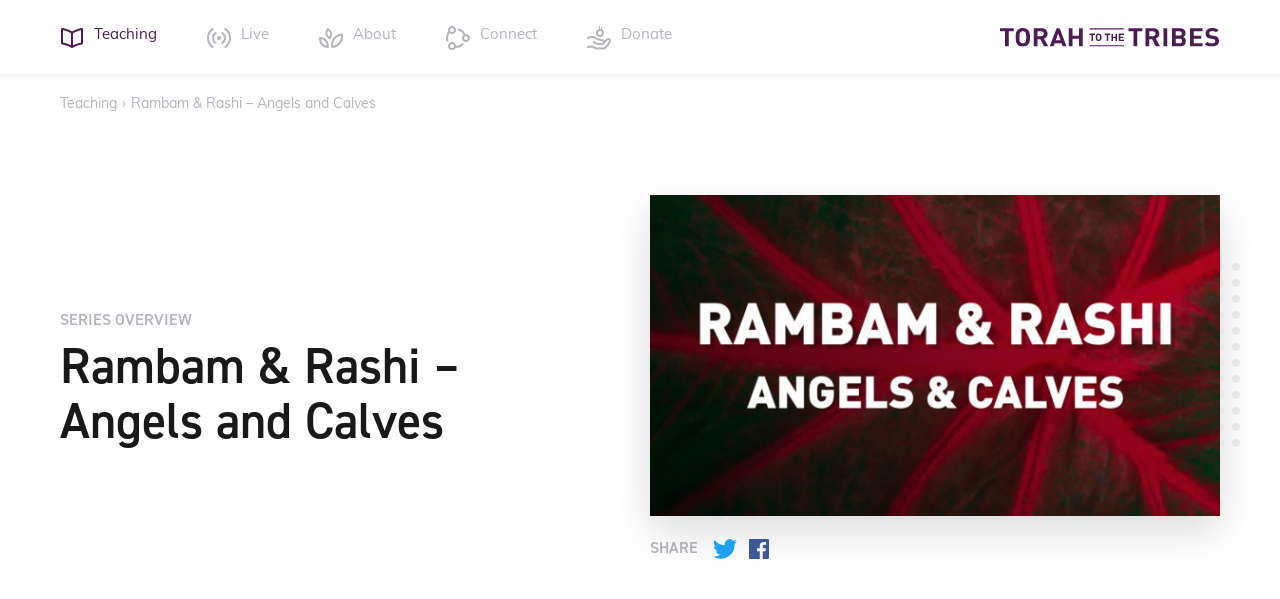

--- FILE ---
content_type: text/html; charset=UTF-8
request_url: https://www.torahtothetribes.com/series/rambam-rashi-angels-and-calves/
body_size: 9855
content:
<!DOCTYPE html><html lang="en-US"><head><meta charset="UTF-8"><meta name="viewport" content="width=device-width, initial-scale=1.0"><meta http-equiv="X-UA-Compatible" content="ie=edge"><link rel="icon" type="image/png" href=""><meta name='robots' content='index, follow, max-image-preview:large, max-snippet:-1, max-video-preview:-1' /><title>Rambam &amp; Rashi – Angels and Calves Archives - Torah to the Tribes</title><link rel="canonical" href="https://www.torahtothetribes.com/series/rambam-rashi-angels-and-calves/" /><meta property="og:locale" content="en_US" /><meta property="og:type" content="article" /><meta property="og:title" content="Rambam &amp; Rashi – Angels and Calves Archives - Torah to the Tribes" /><meta property="og:url" content="https://www.torahtothetribes.com/series/rambam-rashi-angels-and-calves/" /><meta property="og:site_name" content="Torah to the Tribes" /><meta name="twitter:card" content="summary_large_image" /><script type="application/ld+json" class="yoast-schema-graph">{"@context":"https://schema.org","@graph":[{"@type":"CollectionPage","@id":"https://www.torahtothetribes.com/series/rambam-rashi-angels-and-calves/","url":"https://www.torahtothetribes.com/series/rambam-rashi-angels-and-calves/","name":"Rambam &amp; Rashi – Angels and Calves Archives - Torah to the Tribes","isPartOf":{"@id":"https://www.torahtothetribes.com/#website"},"breadcrumb":{"@id":"https://www.torahtothetribes.com/series/rambam-rashi-angels-and-calves/#breadcrumb"},"inLanguage":"en-US"},{"@type":"BreadcrumbList","@id":"https://www.torahtothetribes.com/series/rambam-rashi-angels-and-calves/#breadcrumb","itemListElement":[{"@type":"ListItem","position":1,"name":"Home","item":"https://www.torahtothetribes.com/"},{"@type":"ListItem","position":2,"name":"Rambam &amp; Rashi – Angels and Calves"}]},{"@type":"WebSite","@id":"https://www.torahtothetribes.com/#website","url":"https://www.torahtothetribes.com/","name":"Torah to the Tribes","description":"Join the priesthood, not a denomination","potentialAction":[{"@type":"SearchAction","target":{"@type":"EntryPoint","urlTemplate":"https://www.torahtothetribes.com/?s={search_term_string}"},"query-input":{"@type":"PropertyValueSpecification","valueRequired":true,"valueName":"search_term_string"}}],"inLanguage":"en-US"}]}</script><link rel='dns-prefetch' href='//use.typekit.net' /><link rel="alternate" type="application/rss+xml" title="Torah to the Tribes &raquo; Feed" href="https://www.torahtothetribes.com/feed/" /><link rel="alternate" type="application/rss+xml" title="Torah to the Tribes &raquo; Rambam &amp; Rashi – Angels and Calves Series Feed" href="https://www.torahtothetribes.com/series/rambam-rashi-angels-and-calves/feed/" /><style id='wp-img-auto-sizes-contain-inline-css' type='text/css'>img:is([sizes=auto i],[sizes^="auto," i]){contain-intrinsic-size:3000px 1500px}</style><style id='wp-block-library-inline-css' type='text/css'>:root{--wp-block-synced-color:#7a00df;--wp-block-synced-color--rgb:122,0,223;--wp-bound-block-color:var(--wp-block-synced-color);--wp-editor-canvas-background:#ddd;--wp-admin-theme-color:#007cba;--wp-admin-theme-color--rgb:0,124,186;--wp-admin-theme-color-darker-10:#006ba1;--wp-admin-theme-color-darker-10--rgb:0,107,160.5;--wp-admin-theme-color-darker-20:#005a87;--wp-admin-theme-color-darker-20--rgb:0,90,135;--wp-admin-border-width-focus:2px}@media (min-resolution:192dpi){:root{--wp-admin-border-width-focus:1.5px}}.wp-element-button{cursor:pointer}:root .has-very-light-gray-background-color{background-color:#eee}:root .has-very-dark-gray-background-color{background-color:#313131}:root .has-very-light-gray-color{color:#eee}:root .has-very-dark-gray-color{color:#313131}:root .has-vivid-green-cyan-to-vivid-cyan-blue-gradient-background{background:linear-gradient(135deg,#00d084,#0693e3)}:root .has-purple-crush-gradient-background{background:linear-gradient(135deg,#34e2e4,#4721fb 50%,#ab1dfe)}:root .has-hazy-dawn-gradient-background{background:linear-gradient(135deg,#faaca8,#dad0ec)}:root .has-subdued-olive-gradient-background{background:linear-gradient(135deg,#fafae1,#67a671)}:root .has-atomic-cream-gradient-background{background:linear-gradient(135deg,#fdd79a,#004a59)}:root .has-nightshade-gradient-background{background:linear-gradient(135deg,#330968,#31cdcf)}:root .has-midnight-gradient-background{background:linear-gradient(135deg,#020381,#2874fc)}:root{--wp--preset--font-size--normal:16px;--wp--preset--font-size--huge:42px}.has-regular-font-size{font-size:1em}.has-larger-font-size{font-size:2.625em}.has-normal-font-size{font-size:var(--wp--preset--font-size--normal)}.has-huge-font-size{font-size:var(--wp--preset--font-size--huge)}.has-text-align-center{text-align:center}.has-text-align-left{text-align:left}.has-text-align-right{text-align:right}.has-fit-text{white-space:nowrap!important}#end-resizable-editor-section{display:none}.aligncenter{clear:both}.items-justified-left{justify-content:flex-start}.items-justified-center{justify-content:center}.items-justified-right{justify-content:flex-end}.items-justified-space-between{justify-content:space-between}.screen-reader-text{border:0;clip-path:inset(50%);height:1px;margin:-1px;overflow:hidden;padding:0;position:absolute;width:1px;word-wrap:normal!important}.screen-reader-text:focus{background-color:#ddd;clip-path:none;color:#444;display:block;font-size:1em;height:auto;left:5px;line-height:normal;padding:15px 23px 14px;text-decoration:none;top:5px;width:auto;z-index:100000}html:where(.has-border-color){border-style:solid}html:where([style*=border-top-color]){border-top-style:solid}html:where([style*=border-right-color]){border-right-style:solid}html:where([style*=border-bottom-color]){border-bottom-style:solid}html:where([style*=border-left-color]){border-left-style:solid}html:where([style*=border-width]){border-style:solid}html:where([style*=border-top-width]){border-top-style:solid}html:where([style*=border-right-width]){border-right-style:solid}html:where([style*=border-bottom-width]){border-bottom-style:solid}html:where([style*=border-left-width]){border-left-style:solid}html:where(img[class*=wp-image-]){height:auto;max-width:100%}:where(figure){margin:0 0 1em}html:where(.is-position-sticky){--wp-admin--admin-bar--position-offset:var(--wp-admin--admin-bar--height,0px)}@media screen and (max-width:600px){html:where(.is-position-sticky){--wp-admin--admin-bar--position-offset:0px}}</style><style id='global-styles-inline-css' type='text/css'>:root{--wp--preset--aspect-ratio--square:1;--wp--preset--aspect-ratio--4-3:4/3;--wp--preset--aspect-ratio--3-4:3/4;--wp--preset--aspect-ratio--3-2:3/2;--wp--preset--aspect-ratio--2-3:2/3;--wp--preset--aspect-ratio--16-9:16/9;--wp--preset--aspect-ratio--9-16:9/16;--wp--preset--color--black:#000000;--wp--preset--color--cyan-bluish-gray:#abb8c3;--wp--preset--color--white:#ffffff;--wp--preset--color--pale-pink:#f78da7;--wp--preset--color--vivid-red:#cf2e2e;--wp--preset--color--luminous-vivid-orange:#ff6900;--wp--preset--color--luminous-vivid-amber:#fcb900;--wp--preset--color--light-green-cyan:#7bdcb5;--wp--preset--color--vivid-green-cyan:#00d084;--wp--preset--color--pale-cyan-blue:#8ed1fc;--wp--preset--color--vivid-cyan-blue:#0693e3;--wp--preset--color--vivid-purple:#9b51e0;--wp--preset--gradient--vivid-cyan-blue-to-vivid-purple:linear-gradient(135deg,rgb(6,147,227) 0%,rgb(155,81,224) 100%);--wp--preset--gradient--light-green-cyan-to-vivid-green-cyan:linear-gradient(135deg,rgb(122,220,180) 0%,rgb(0,208,130) 100%);--wp--preset--gradient--luminous-vivid-amber-to-luminous-vivid-orange:linear-gradient(135deg,rgb(252,185,0) 0%,rgb(255,105,0) 100%);--wp--preset--gradient--luminous-vivid-orange-to-vivid-red:linear-gradient(135deg,rgb(255,105,0) 0%,rgb(207,46,46) 100%);--wp--preset--gradient--very-light-gray-to-cyan-bluish-gray:linear-gradient(135deg,rgb(238,238,238) 0%,rgb(169,184,195) 100%);--wp--preset--gradient--cool-to-warm-spectrum:linear-gradient(135deg,rgb(74,234,220) 0%,rgb(151,120,209) 20%,rgb(207,42,186) 40%,rgb(238,44,130) 60%,rgb(251,105,98) 80%,rgb(254,248,76) 100%);--wp--preset--gradient--blush-light-purple:linear-gradient(135deg,rgb(255,206,236) 0%,rgb(152,150,240) 100%);--wp--preset--gradient--blush-bordeaux:linear-gradient(135deg,rgb(254,205,165) 0%,rgb(254,45,45) 50%,rgb(107,0,62) 100%);--wp--preset--gradient--luminous-dusk:linear-gradient(135deg,rgb(255,203,112) 0%,rgb(199,81,192) 50%,rgb(65,88,208) 100%);--wp--preset--gradient--pale-ocean:linear-gradient(135deg,rgb(255,245,203) 0%,rgb(182,227,212) 50%,rgb(51,167,181) 100%);--wp--preset--gradient--electric-grass:linear-gradient(135deg,rgb(202,248,128) 0%,rgb(113,206,126) 100%);--wp--preset--gradient--midnight:linear-gradient(135deg,rgb(2,3,129) 0%,rgb(40,116,252) 100%);--wp--preset--font-size--small:13px;--wp--preset--font-size--medium:20px;--wp--preset--font-size--large:36px;--wp--preset--font-size--x-large:42px;--wp--preset--spacing--20:0.44rem;--wp--preset--spacing--30:0.67rem;--wp--preset--spacing--40:1rem;--wp--preset--spacing--50:1.5rem;--wp--preset--spacing--60:2.25rem;--wp--preset--spacing--70:3.38rem;--wp--preset--spacing--80:5.06rem;--wp--preset--shadow--natural:6px 6px 9px rgba(0,0,0,0.2);--wp--preset--shadow--deep:12px 12px 50px rgba(0,0,0,0.4);--wp--preset--shadow--sharp:6px 6px 0px rgba(0,0,0,0.2);--wp--preset--shadow--outlined:6px 6px 0px -3px rgb(255,255,255),6px 6px rgb(0,0,0);--wp--preset--shadow--crisp:6px 6px 0px rgb(0,0,0)}:where(.is-layout-flex){gap:0.5em}:where(.is-layout-grid){gap:0.5em}body .is-layout-flex{display:flex}.is-layout-flex{flex-wrap:wrap;align-items:center}.is-layout-flex >:is(*,div){margin:0}body .is-layout-grid{display:grid}.is-layout-grid >:is(*,div){margin:0}:where(.wp-block-columns.is-layout-flex){gap:2em}:where(.wp-block-columns.is-layout-grid){gap:2em}:where(.wp-block-post-template.is-layout-flex){gap:1.25em}:where(.wp-block-post-template.is-layout-grid){gap:1.25em}.has-black-color{color:var(--wp--preset--color--black) !important}.has-cyan-bluish-gray-color{color:var(--wp--preset--color--cyan-bluish-gray) !important}.has-white-color{color:var(--wp--preset--color--white) !important}.has-pale-pink-color{color:var(--wp--preset--color--pale-pink) !important}.has-vivid-red-color{color:var(--wp--preset--color--vivid-red) !important}.has-luminous-vivid-orange-color{color:var(--wp--preset--color--luminous-vivid-orange) !important}.has-luminous-vivid-amber-color{color:var(--wp--preset--color--luminous-vivid-amber) !important}.has-light-green-cyan-color{color:var(--wp--preset--color--light-green-cyan) !important}.has-vivid-green-cyan-color{color:var(--wp--preset--color--vivid-green-cyan) !important}.has-pale-cyan-blue-color{color:var(--wp--preset--color--pale-cyan-blue) !important}.has-vivid-cyan-blue-color{color:var(--wp--preset--color--vivid-cyan-blue) !important}.has-vivid-purple-color{color:var(--wp--preset--color--vivid-purple) !important}.has-black-background-color{background-color:var(--wp--preset--color--black) !important}.has-cyan-bluish-gray-background-color{background-color:var(--wp--preset--color--cyan-bluish-gray) !important}.has-white-background-color{background-color:var(--wp--preset--color--white) !important}.has-pale-pink-background-color{background-color:var(--wp--preset--color--pale-pink) !important}.has-vivid-red-background-color{background-color:var(--wp--preset--color--vivid-red) !important}.has-luminous-vivid-orange-background-color{background-color:var(--wp--preset--color--luminous-vivid-orange) !important}.has-luminous-vivid-amber-background-color{background-color:var(--wp--preset--color--luminous-vivid-amber) !important}.has-light-green-cyan-background-color{background-color:var(--wp--preset--color--light-green-cyan) !important}.has-vivid-green-cyan-background-color{background-color:var(--wp--preset--color--vivid-green-cyan) !important}.has-pale-cyan-blue-background-color{background-color:var(--wp--preset--color--pale-cyan-blue) !important}.has-vivid-cyan-blue-background-color{background-color:var(--wp--preset--color--vivid-cyan-blue) !important}.has-vivid-purple-background-color{background-color:var(--wp--preset--color--vivid-purple) !important}.has-black-border-color{border-color:var(--wp--preset--color--black) !important}.has-cyan-bluish-gray-border-color{border-color:var(--wp--preset--color--cyan-bluish-gray) !important}.has-white-border-color{border-color:var(--wp--preset--color--white) !important}.has-pale-pink-border-color{border-color:var(--wp--preset--color--pale-pink) !important}.has-vivid-red-border-color{border-color:var(--wp--preset--color--vivid-red) !important}.has-luminous-vivid-orange-border-color{border-color:var(--wp--preset--color--luminous-vivid-orange) !important}.has-luminous-vivid-amber-border-color{border-color:var(--wp--preset--color--luminous-vivid-amber) !important}.has-light-green-cyan-border-color{border-color:var(--wp--preset--color--light-green-cyan) !important}.has-vivid-green-cyan-border-color{border-color:var(--wp--preset--color--vivid-green-cyan) !important}.has-pale-cyan-blue-border-color{border-color:var(--wp--preset--color--pale-cyan-blue) !important}.has-vivid-cyan-blue-border-color{border-color:var(--wp--preset--color--vivid-cyan-blue) !important}.has-vivid-purple-border-color{border-color:var(--wp--preset--color--vivid-purple) !important}.has-vivid-cyan-blue-to-vivid-purple-gradient-background{background:var(--wp--preset--gradient--vivid-cyan-blue-to-vivid-purple) !important}.has-light-green-cyan-to-vivid-green-cyan-gradient-background{background:var(--wp--preset--gradient--light-green-cyan-to-vivid-green-cyan) !important}.has-luminous-vivid-amber-to-luminous-vivid-orange-gradient-background{background:var(--wp--preset--gradient--luminous-vivid-amber-to-luminous-vivid-orange) !important}.has-luminous-vivid-orange-to-vivid-red-gradient-background{background:var(--wp--preset--gradient--luminous-vivid-orange-to-vivid-red) !important}.has-very-light-gray-to-cyan-bluish-gray-gradient-background{background:var(--wp--preset--gradient--very-light-gray-to-cyan-bluish-gray) !important}.has-cool-to-warm-spectrum-gradient-background{background:var(--wp--preset--gradient--cool-to-warm-spectrum) !important}.has-blush-light-purple-gradient-background{background:var(--wp--preset--gradient--blush-light-purple) !important}.has-blush-bordeaux-gradient-background{background:var(--wp--preset--gradient--blush-bordeaux) !important}.has-luminous-dusk-gradient-background{background:var(--wp--preset--gradient--luminous-dusk) !important}.has-pale-ocean-gradient-background{background:var(--wp--preset--gradient--pale-ocean) !important}.has-electric-grass-gradient-background{background:var(--wp--preset--gradient--electric-grass) !important}.has-midnight-gradient-background{background:var(--wp--preset--gradient--midnight) !important}.has-small-font-size{font-size:var(--wp--preset--font-size--small) !important}.has-medium-font-size{font-size:var(--wp--preset--font-size--medium) !important}.has-large-font-size{font-size:var(--wp--preset--font-size--large) !important}.has-x-large-font-size{font-size:var(--wp--preset--font-size--x-large) !important}</style><style id='classic-theme-styles-inline-css' type='text/css'>.wp-block-button__link{color:#fff;background-color:#32373c;border-radius:9999px;box-shadow:none;text-decoration:none;padding:calc(.667em + 2px) calc(1.333em + 2px);font-size:1.125em}.wp-block-file__button{background:#32373c;color:#fff;text-decoration:none}</style><link rel='stylesheet' id='t4-css' href='https://www.torahtothetribes.com/wp-content/themes/t4/assets/dist/t4.min.css?t=1762209353&#038;ver=6.9' type='text/css' media='all' /><link rel='stylesheet' id='t4-extra-css' href='https://www.torahtothetribes.com/wp-content/themes/t4/assets/scss/t4-extra.css?t=1762209359&#038;ver=6.9' type='text/css' media='all' /><link rel='stylesheet' id='t4-fonts-css' href='https://use.typekit.net/xkf7eql.css?ver=6.9' type='text/css' media='all' /><link rel='stylesheet' id='pp-animate-css' href='https://www.torahtothetribes.com/wp-content/plugins/bbpowerpack/assets/css/animate.min.css?ver=3.5.1' type='text/css' media='all' /><script type="text/javascript" src="https://www.torahtothetribes.com/wp-includes/js/jquery/jquery.min.js?ver=3.7.1" id="jquery-core-js"></script><script type="text/javascript" src="https://www.torahtothetribes.com/wp-includes/js/jquery/jquery-migrate.min.js?ver=3.4.1" id="jquery-migrate-js"></script><link rel="https://api.w.org/" href="https://www.torahtothetribes.com/wp-json/" /><link rel="alternate" title="JSON" type="application/json" href="https://www.torahtothetribes.com/wp-json/wp/v2/fxs_series/25" /><link rel="EditURI" type="application/rsd+xml" title="RSD" href="https://www.torahtothetribes.com/xmlrpc.php?rsd" /><meta name="generator" content="WordPress 6.9" /><meta name="generator" content="Seriously Simple Podcasting 3.14.2" /><script>
var bb_powerpack = {
version: '2.40.10',
getAjaxUrl: function() { return atob( 'aHR0cHM6Ly93d3cudG9yYWh0b3RoZXRyaWJlcy5jb20vd3AtYWRtaW4vYWRtaW4tYWpheC5waHA=' ); },
callback: function() {},
mapMarkerData: {},
post_id: '1352',
search_term: '',
current_page: 'https://www.torahtothetribes.com/series/rambam-rashi-angels-and-calves/',
conditionals: {
is_front_page: false,
is_home: false,
is_archive: true,
current_post_type: '',
is_tax: true,
current_tax: 'fxs_series',
current_term: 'rambam-rashi-angels-and-calves',
is_author: false,
current_author: false,
is_search: false,
}
};
</script><script async src="https://www.googletagmanager.com/gtag/js?id=UA-91160151-2"></script><script>
window.dataLayer = window.dataLayer || [];
function gtag(){dataLayer.push(arguments);}
gtag('js', new Date());
gtag('config', 'UA-91160151-2');
</script><link rel="alternate" type="application/rss+xml" title="Podcast RSS feed" href="https://www.torahtothetribes.com/feed/podcast" /><link rel="apple-touch-icon-precomposed" href="https://www.torahtothetribes.com/wp-content/themes/t4/assets/favicons/apple-touch-icon.png?t=1762209353"><link rel="icon" type="image/x-icon" href="https://www.torahtothetribes.com/wp-content/themes/t4/assets/favicons/favicon.ico?t=1762209353"></head><body class="archive tax-fxs_series term-rambam-rashi-angels-and-calves term-25 wp-theme-t4 fl-builder-2-9-4-2 fl-no-js"><div class="flex flex-col min-h-100vh overflow-x-hidden"> <a href="#main" class="button skip-link">Skip to content</a><header class="py-15 lg:py-20 shadow-sm text-gray"><div class="container flex flex-row-reverse justify-between"><a href="/" class="block" data-aos="fade-down"><img src="https://www.torahtothetribes.com/wp-content/themes/t4/assets/img/logo-horiz-color.svg?t=1762209356" width="220" class="block" style="margin-top: 8px" alt="Torah to the Tribes"></a><div class="mr-auto"><button type="button" class="button-unstyled p-5 -ml-5 lg:hidden" data-main-menu-toggle><svg class="icon icon-24" data-main-menu-toggled><use xlink:href="#icon-24-menu"></use></svg><svg class="icon icon-24 hidden" data-main-menu-toggled><use xlink:href="#icon-24-close"></use></svg></button><ul class="mt-20 lg:mt-0 flex-wrap list-reset text-15 hidden lg:flex" data-main-menu-toggled><li class="mt-5 lg:mt-0 " data-aos="fade-up" data-aos-delay="100"><a href="/teaching/" class="block py-5 text-purple"><span class="inline-block" data-aos="pop-in" data-aos-delay="300"><svg class='icon icon-24 '><use xlink:href='#icon-24-book'></use></svg></span><span class="ml-10">Teaching</span></a></li><li class="mt-5 lg:mt-0 lg:ml-50" data-aos="fade-up" data-aos-delay="200"><a href="/live/" class="block py-5 hover:text-purple"><span class="inline-block" data-aos="pop-in" data-aos-delay="400"><svg class='icon icon-24 '><use xlink:href='#icon-24-live'></use></svg></span><span class="ml-10">Live</span></a></li><li class="mt-5 lg:mt-0 lg:ml-50" data-aos="fade-up" data-aos-delay="300"><a href="/about/" class="block py-5 hover:text-purple"><span class="inline-block" data-aos="pop-in" data-aos-delay="500"><svg class='icon icon-24 '><use xlink:href='#icon-24-leaves'></use></svg></span><span class="ml-10">About</span></a></li><li class="mt-5 lg:mt-0 lg:ml-50" data-aos="fade-up" data-aos-delay="400"><a href="/connect/" class="block py-5 hover:text-purple"><span class="inline-block" data-aos="pop-in" data-aos-delay="600"><svg class='icon icon-24 '><use xlink:href='#icon-24-connect'></use></svg></span><span class="ml-10">Connect</span></a></li><li class="mt-5 lg:mt-0 lg:ml-50" data-aos="fade-up" data-aos-delay="500"><a href="/donate/" class="block py-5 hover:text-purple"><span class="inline-block" data-aos="pop-in" data-aos-delay="700"><svg class='icon icon-24 '><use xlink:href='#icon-24-serve'></use></svg></span><span class="ml-10">Donate</span></a></li></ul></div></div></header><main class="flex-grow"><div class="container py-20 text-gray text-14"><a href="/teaching/" class="hover:text-midnight">Teaching</a><span class="mx-5">&rsaquo;</span><a href="https://www.torahtothetribes.com/series/rambam-rashi-angels-and-calves/" class="hover:text-midnight">Rambam &amp; Rashi – Angels and Calves</a></div><div class="container pt-60 pb-90"><div class="row items-center justify-between"><div class="col md:w-5/12"><p class="h6 text-gray">Series Overview</p><h1 class="h2 mt-10">Rambam &amp; Rashi – Angels and Calves</h1></div><div class="col md:w-1/2 mt-40 md:mt-0"><div class="bg-img-canvas shadow"><div class="dots dots-r "><svg width="24" height="184" viewBox="0 0 24 184" fill="none" xmlns="http://www.w3.org/2000/svg"><path d="M0 4a4 4 0 1 0 8 0 4 4 0 0 0-8 0zm0 16a4 4 0 1 0 8 0 4 4 0 0 0-8 0zm0 16a4 4 0 1 0 8 0 4 4 0 0 0-8 0zm0 16a4 4 0 1 0 8 0 4 4 0 0 0-8 0zm0 16a4 4 0 1 0 8 0 4 4 0 0 0-8 0zm0 16a4 4 0 1 0 8 0 4 4 0 0 0-8 0zm0 16a4 4 0 1 0 8 0 4 4 0 0 0-8 0zm0 16a4 4 0 1 0 8 0 4 4 0 0 0-8 0zm0 32a4 4 0 1 0 8 0 4 4 0 0 0-8 0zm0 16a4 4 0 1 0 8 0 4 4 0 0 0-8 0zm0 16a4 4 0 1 0 8 0 4 4 0 0 0-8 0zm4-44a4 4 0 1 1 0-8 4 4 0 0 1 0 8zM16 4a4 4 0 1 0 8 0 4 4 0 0 0-8 0zm0 16a4 4 0 1 0 8 0 4 4 0 0 0-8 0zm0 16a4 4 0 1 0 8 0 4 4 0 0 0-8 0zm0 16a4 4 0 1 0 8 0 4 4 0 0 0-8 0zm0 16a4 4 0 1 0 8 0 4 4 0 0 0-8 0zm0 16a4 4 0 1 0 8 0 4 4 0 0 0-8 0zm0 16a4 4 0 1 0 8 0 4 4 0 0 0-8 0zm0 16a4 4 0 1 0 8 0 4 4 0 0 0-8 0zm0 32a4 4 0 1 0 8 0 4 4 0 0 0-8 0zm0 16a4 4 0 1 0 8 0 4 4 0 0 0-8 0zm0 16a4 4 0 1 0 8 0 4 4 0 0 0-8 0zm4-44a4 4 0 1 1 0-8 4 4 0 0 1 0 8z" fill="#e8e6ea"/></svg></div><img width="600" height="338" src="https://torah.sfo2.digitaloceanspaces.com/wp-content/uploads/2019/09/02152934/Rambam-Rashi-600x338.jpg" class="bg-img" alt="" decoding="async" loading="lazy" srcset="https://torah.sfo2.digitaloceanspaces.com/wp-content/uploads/2019/09/02152934/Rambam-Rashi-600x338.jpg 600w, https://torah.sfo2.digitaloceanspaces.com/wp-content/uploads/2019/09/02152934/Rambam-Rashi-768x432.jpg 768w, https://torah.sfo2.digitaloceanspaces.com/wp-content/uploads/2019/09/02152934/Rambam-Rashi.jpg 1280w" sizes="auto, (max-width: 600px) 100vw, 600px" /></div><div class="flex items-center text-gray mt-15"><h6 class="mr-10">Share</h6><a href="https://twitter.com/intent/tweet?url=https://www.torahtothetribes.com/series/rambam-rashi-angels-and-calves/" class="block p-5 leading-24 text-twitter hover:text-midnight"><svg class='icon icon-24 '><use xlink:href='#icon-24-twitter'></use></svg><span class='screen-reader-text'>Twitter</span></a><a href="https://www.facebook.com/sharer/sharer.php?u=https://www.torahtothetribes.com/series/rambam-rashi-angels-and-calves/" class="block p-5 leading-24 text-facebook hover:text-midnight"><svg class='icon icon-24 '><use xlink:href='#icon-24-facebook'></use></svg><span class='screen-reader-text'>Facebook</span></a></div></div></div></div><div class="bg-fog section"><div class="overlap overlap-t pin-r" style="width: 60%"></div><div class="container -mt-60"><div class="mt-60" data-aos="fade-up" data-aos-delay="100"><article class="row post-1352 fxs_sermon type-fxs_sermon status-publish hentry fxs_series-rambam-rashi-angels-and-calves"><div class="col sm:w-5/12 lg:w-1/3"><a href="https://www.torahtothetribes.com/teaching/ramban-rashi-angels-and-calves-part-2/" class="bg-img-canvas thumbnail"><img src="https://i.ytimg.com/vi/eIZjs8A5MJ8/maxresdefault.jpg" class="bg-img" alt=""></a></div><div class="col sm:w-7/12 lg:w-1/2 sm:pl-30 mt-20 sm:mt-0"><h2 class="h5"><a href="https://www.torahtothetribes.com/teaching/ramban-rashi-angels-and-calves-part-2/" class="text-inherit hover:text-pink">Rambam & Rashi – Angels and Calves – Part 2</a></h2><p class="mt-5 text-gray text-14">November 17, 2019</p><p class="mt-10">There's an age old dispute between the rabbis Rashi and the Rambam on the question of whether the command concerning the building of the Mishkan/Tabernacle came before the sin of the golden calf or only in its aftermath; this question remains unresolved in Judaism still to this day. <br><br>In this teaching can we discover in the New Testament the answer to this millennia old dispute? Can the New Testament clear up disputes the unbelieving Jews had on the Torah that can help us today in our walk in the Melchizedek administration of Torah?</p><p class="mt-10"><a href="https://www.torahtothetribes.com/teaching/ramban-rashi-angels-and-calves-part-2/" class="cta-link"><span>Teaching Details</span><svg class='icon icon-16 '><use xlink:href='#icon-16-caret-right'></use></svg></a></p></div></article></div><div class="mt-60" data-aos="fade-up" data-aos-delay="100"><article class="row post-1315 fxs_sermon type-fxs_sermon status-publish hentry fxs_series-rambam-rashi-angels-and-calves"><div class="col sm:w-5/12 lg:w-1/3"><a href="https://www.torahtothetribes.com/teaching/rambam-rashi-angels-and-calves-part-1/" class="bg-img-canvas thumbnail"><img src="https://i.ytimg.com/vi/rvx95XR-FGI/maxresdefault.jpg" class="bg-img" alt=""></a></div><div class="col sm:w-7/12 lg:w-1/2 sm:pl-30 mt-20 sm:mt-0"><h2 class="h5"><a href="https://www.torahtothetribes.com/teaching/rambam-rashi-angels-and-calves-part-1/" class="text-inherit hover:text-pink">Rambam & Rashi – Angels and Calves – Part 1</a></h2><p class="mt-5 text-gray text-14">September 29, 2019</p><p class="mt-10">There's an age old dispute between the rabbis Rashi and the Rambam on the question of whether the command concerning the building of the Mishkan/Tabernacle came before the sin of the golden calf or only in its aftermath; this question remains unresolved in Judaism still to this day. <br><br>In this teaching can we discover in the New Testament the answer to this millennia old dispute? Can the New Testament clear up disputes the unbelieving Jews had on the Torah that can help us today in our walk in the Melchizedek administration of Torah?</p><p class="mt-10"><a href="https://www.torahtothetribes.com/teaching/rambam-rashi-angels-and-calves-part-1/" class="cta-link"><span>Teaching Details</span><svg class='icon icon-16 '><use xlink:href='#icon-16-caret-right'></use></svg></a></p></div></article></div></div></div><div class="bg-fog-dark section"><div class="overlap overlap-t bg-fog-dark pin-r" style="width: 30%"></div><div class="container"><h2 class="h5">Top Teaching<a href="/teaching/" class="cta-link ml-10"><span>View All</span><svg class='icon icon-16 '><use xlink:href='#icon-16-caret-right'></use></svg></a></h2><div class="row"><div class="col w-1/2 md:w-1/3 mt-40" data-aos="fade-up" data-aos-delay="100"><article class="post-738 fxs_sermon type-fxs_sermon status-publish hentry fxs_series-topical-teachings"><a href="https://www.torahtothetribes.com/teaching/the-migration-of-judah/" class="bg-img-canvas thumbnail"><img src="https://i.ytimg.com/vi/koEge5y2rQk/maxresdefault.jpg" class="bg-img" alt=""></a><h3 class="hnone font-bold mt-20"><a href="https://www.torahtothetribes.com/teaching/the-migration-of-judah/" class="text-inherit hover:text-pink">The Migration of Judah</a></h3><p class="mt-5">Who are the real Jews today and where can we find them? Why does American black history exist based solely&hellip;</p><p class="mt-10"><a href="https://www.torahtothetribes.com/teaching/the-migration-of-judah/" class="cta-link"><span>Teaching Details</span><svg class='icon icon-16 '><use xlink:href='#icon-16-caret-right'></use></svg></a></p></article></div><div class="col w-1/2 md:w-1/3 mt-40" data-aos="fade-up" data-aos-delay="200"><article class="post-789 fxs_sermon type-fxs_sermon status-publish hentry fxs_series-mystery-of-the-melchizedek"><a href="https://www.torahtothetribes.com/teaching/mystery-of-the-melchizedek-intro/" class="bg-img-canvas thumbnail"><img src="https://i.ytimg.com/vi/PXewt1T7BZ0/maxresdefault.jpg" class="bg-img" alt=""></a><h3 class="hnone font-bold mt-20"><a href="https://www.torahtothetribes.com/teaching/mystery-of-the-melchizedek-intro/" class="text-inherit hover:text-pink">Mystery of the Melchizedek &#8211; Intro</a></h3><p class="mt-5">Are you ready to go deeper into your walk of faith? Many know Jesus Christ, but we want to introduce&hellip;</p><p class="mt-10"><a href="https://www.torahtothetribes.com/teaching/mystery-of-the-melchizedek-intro/" class="cta-link"><span>Teaching Details</span><svg class='icon icon-16 '><use xlink:href='#icon-16-caret-right'></use></svg></a></p></article></div><div class="col w-1/2 md:w-1/3 mt-40" data-aos="fade-up" data-aos-delay="300"><article class="post-740 fxs_sermon type-fxs_sermon status-publish hentry fxs_series-topical-teachings"><a href="https://www.torahtothetribes.com/teaching/the-bigger-picture-the-synagogue-of-satan/" class="bg-img-canvas thumbnail"><img src="https://i.ytimg.com/vi/OyYejMEOiCE/maxresdefault.jpg" class="bg-img" alt=""></a><h3 class="hnone font-bold mt-20"><a href="https://www.torahtothetribes.com/teaching/the-bigger-picture-the-synagogue-of-satan/" class="text-inherit hover:text-pink">The Bigger Picture &#8211; The Synagogue of satan</a></h3><p class="mt-5">Our past – history, is our present politics! History of the Synagogue of Satan – it transmutes in name but&hellip;</p><p class="mt-10"><a href="https://www.torahtothetribes.com/teaching/the-bigger-picture-the-synagogue-of-satan/" class="cta-link"><span>Teaching Details</span><svg class='icon icon-16 '><use xlink:href='#icon-16-caret-right'></use></svg></a></p></article></div></div></div></div><div class="section bg-mauve text-white"><div class="overlap overlap-t bg-mauve" style="width: 40%"></div><div class="container"><div class="row flex-row-reverse items-center justify-between"><div class="col md:w-7/12 lg:w-2/3 relative text-right"><img src="https://www.torahtothetribes.com/wp-content/themes/t4/assets/img/laptop.png?t=1762209356" class="connect-laptop" width="680" alt="" data-aos="fade-left" data-aos-delay="200"><img src="https://www.torahtothetribes.com/wp-content/themes/t4/assets/img/book.jpg?t=1762209356" class="connect-book" width="314" alt="" data-aos="fade-left" data-aos-delay="400"></div><div class="col md:w-5/12 lg:w-1/3 text-15 mt-40 md:mt-0"><h2>Stay Connected</h2><p class="mt-30">Torah to the Tribes helps people discover the world’s most accurate account of the Melchizedek order, revealing hidden truths that will enrich your faith.</p><p class="mt-20">When you subscribe you’ll get the help you need in your personal studies of the Bible; let us help you with our huge library of resources.</p><h3 class="hnone font-bold mt-20">Free e-book: Back to the Melchizedek Future by Dr. Dave Perry PDF</h3><form action="https://torahtothetribes.us2.list-manage.com/subscribe/post?u=3834b9dd5c5e27b6a89e041df&id=565291b8c6" method="POST" target="_blank" class="mt-30"><div class="flex"><input type="text" name="FNAME" class="connect-input" placeholder="First name" required><input type="text" name="LNAME" class="connect-input ml-10 " placeholder="Last name" required></div><input type="email" name="EMAIL" class="connect-input mt-10" placeholder="Email address" required><input type="tel" name="PHONE" class="connect-input mt-10" placeholder="Phone number" required><button type="submit" class="button button-block mt-10"><span>Submit</span></button></form></div></div></div></div></main><footer class="bg-fog py-30 sm:py-60 text-center lg:text-left"><div class="container"><div class="lg:flex justify-between"><div class="lg:flex items-start"><a href="/donate/" class="button lg:mr-20"><svg class='icon icon-24 '><use xlink:href='#icon-24-serve'></use></svg><span>Donate</span></a><div class="mt-20 lg:-mt-5"><ul id="menu-footer" class="menu-footer list-reset flex flex-wrap justify-center lg:justify-start"><li id="menu-item-31" class="menu-item menu-item-type-custom menu-item-object-custom menu-item-31"><a href="/teaching/">Teaching</a></li><li id="menu-item-28" class="menu-item menu-item-type-post_type menu-item-object-page menu-item-28"><a href="https://www.torahtothetribes.com/live/">Live</a></li><li id="menu-item-25" class="menu-item menu-item-type-post_type menu-item-object-page menu-item-25"><a href="https://www.torahtothetribes.com/about/">About</a></li><li id="menu-item-30" class="menu-item menu-item-type-post_type menu-item-object-page menu-item-30"><a href="https://www.torahtothetribes.com/connect/">Connect</a></li><li id="menu-item-978" class="menu-item menu-item-type-post_type menu-item-object-page menu-item-978"><a href="https://www.torahtothetribes.com/faq/">FAQ</a></li><li id="menu-item-972" class="menu-item menu-item-type-post_type menu-item-object-page menu-item-972"><a href="https://www.torahtothetribes.com/privacy-policy/">Privacy</a></li><li id="menu-item-971" class="menu-item menu-item-type-post_type menu-item-object-page menu-item-971"><a href="https://www.torahtothetribes.com/terms-of-service/">Terms</a></li></ul><p class="text-14 text-gray mt-5">Copyright &copy; 2026 Torah to the Tribes. <br class="sm:hidden"> All Rights Reserved.</p></div></div><div class="flex justify-center lg:justify-start mt-30 lg:mt-10"><a href="https://www.youtube.com/channel/UC30yVMtm10VHji7Rcg2hVfw" target="_blank" class="block"><img src="https://www.torahtothetribes.com/wp-content/themes/t4/assets/img/youtube.svg?t=1762209356" width="90" alt="YouTube"></a><a href="https://www.facebook.com/torahtothetribes/" target="_blank" class="block ml-20 sm:ml-40"><img src="https://www.torahtothetribes.com/wp-content/themes/t4/assets/img/facebook.svg?t=1762209356" width="100" alt="Facebook"></a></div></div><p class="mt-30 lg:mt-40 text-midnight-50 text-14"><a href="https://wearefixel.com/" target="_blank">Designed by <span class="fixel ml-5">Fixel</span></a></p></div></footer></div><svg xmlns="http://www.w3.org/2000/svg" display="none"><symbol id="icon-16-caret-right" viewbox="0 0 16 16"><path d="M5 11.066V4.934a.5.5 0 0 1 .777-.416l4.599 3.066a.5.5 0 0 1 0 .832l-4.599 3.066A.5.5 0 0 1 5 11.066z"/></symbol><symbol id="icon-16-close" viewbox="0 0 16 16"><path d="M9.41 8l5.3-5.29a1 1 0 1 0-1.42-1.42L8 6.59l-5.29-5.3a1 1 0 0 0-1.42 1.42L6.59 8l-5.3 5.29a1 1 0 0 0 0 1.42 1 1 0 0 0 1.42 0L8 9.41l5.29 5.3a1 1 0 0 0 1.42 0 1 1 0 0 0 0-1.42z"/></symbol><symbol id="icon-16-notes" viewbox="0 0 16 16"><path d="M1 4a1 1 0 0 1 1-1h12a1 1 0 1 1 0 2H2a1 1 0 0 1-1-1zm0 4a1 1 0 0 1 1-1h12a1 1 0 1 1 0 2H2a1 1 0 0 1-1-1zm1 3a1 1 0 1 0 0 2h8a1 1 0 1 0 0-2H2z"/></symbol><symbol id="icon-16-play" viewbox="0 0 16 16"><path d="M4 12.132V3.868a1 1 0 0 1 1.555-.832l6.197 4.132a1 1 0 0 1 0 1.664l-6.197 4.131A1 1 0 0 1 4 12.133z"/></symbol><symbol id="icon-16-waves" viewbox="0 0 16 16"><path d="M10 2a1 1 0 0 0-1 1v10a1 1 0 1 0 2 0V3a1 1 0 0 0-1-1zM6 5a1 1 0 0 0-1 1v4a1 1 0 1 0 2 0V6a1 1 0 0 0-1-1zM1 8a1 1 0 1 1 2 0 1 1 0 0 1-2 0zm13-2a1 1 0 0 0-1 1v2a1 1 0 1 0 2 0V7a1 1 0 0 0-1-1z"/></symbol><symbol id="icon-24-book" viewbox="0 0 24 24"><path d="M22.67 2.258A1 1 0 0 1 23 3h-1l-.102-.995a1 1 0 0 1 .772.253zM21 4.195c-.384.084-.864.203-1.432.366-1.573.453-3.82 1.253-6.568 2.648v12.17c2.46-1.185 4.507-1.906 6.015-2.34A23.88 23.88 0 0 1 21 16.551V4.195zm1.102 14.2l-.024.003-.113.015c-.104.015-.266.04-.481.082a21.52 21.52 0 0 0-1.916.466c-1.674.482-4.111 1.358-7.104 2.925a1 1 0 0 1-.995-.038 24.697 24.697 0 0 0-6.645-2.882 21.838 21.838 0 0 0-2.14-.466 14.148 14.148 0 0 0-.728-.1l-.032-.003h-.006A1 1 0 0 1 1 17.4V3a1 1 0 0 1 1.082-.997L2 3l.082-.997h.003l.005.001.015.001.05.005.184.02c.157.02.381.05.665.095.567.093 1.372.25 2.339.51a26.783 26.783 0 0 1 6.698 2.818c2.89-1.471 5.274-2.324 6.974-2.814a23.511 23.511 0 0 1 2.095-.509 13.293 13.293 0 0 1 .722-.117l.044-.005.014-.002h.008L22 3h1v14.4a1 1 0 0 1-.896.995h-.002zM11 7.16a24.786 24.786 0 0 0-6.176-2.595A22.435 22.435 0 0 0 3 4.154v12.37l.004.002c.567.092 1.372.248 2.339.508A26.93 26.93 0 0 1 11 19.267V7.16zM1.917 3.997z"/></symbol><symbol id="icon-24-close" viewbox="0 0 24 24"><path d="M22.707 2.707a1 1 0 0 0-1.414-1.414L12 10.586 2.707 1.293a1 1 0 0 0-1.414 1.414L10.586 12l-9.293 9.293a1 1 0 1 0 1.414 1.414L12 13.414l9.293 9.293a1 1 0 0 0 1.414-1.414L13.414 12l9.293-9.293z"/></symbol><symbol id="icon-24-connect" viewbox="0 0 24 24"><path d="M2 4a4 4 0 1 1 1.6 3.2A7.961 7.961 0 0 0 2 12c0 .837.128 1.642.365 2.398a1 1 0 1 1-1.908.6A9.997 9.997 0 0 1 0 12c0-2.44.875-4.678 2.327-6.413A3.987 3.987 0 0 1 2 4zm4-2a2 2 0 1 0 0 4 2 2 0 0 0 0-4zm7.296.556a1 1 0 1 0-.66 1.888 8.03 8.03 0 0 1 4.766 4.515 4 4 0 1 0 1.8-.879 10.028 10.028 0 0 0-5.906-5.524zM18 12a2 2 0 1 1 4 0 2 2 0 0 1-4 0zm-.677 5.445a1 1 0 0 1-.045 1.413l-.003.004a9.973 9.973 0 0 1-7.802 3.125A4 4 0 1 1 10 20c2.252 0 4.285-.93 5.74-2.428l.123-.13.046-.043a1 1 0 0 1 1.414.045zM6 18a2 2 0 1 0 0 4 2 2 0 0 0 0-4z"/></symbol><symbol id="icon-24-download" viewbox="0 0 24 24"><path d="M13 1a1 1 0 1 0-2 0v14.086l-4.293-4.293a1 1 0 0 0-1.414 1.414l6 6a1 1 0 0 0 1.414 0l6-6a1 1 0 0 0-1.414-1.414L13 15.086V1z"/><path d="M2 18a1 1 0 1 0-2 0v3a3 3 0 0 0 3 3h18a3 3 0 0 0 3-3v-3a1 1 0 1 0-2 0v3a1 1 0 0 1-1 1H3a1 1 0 0 1-1-1v-3z"/></symbol><symbol id="icon-24-facebook" viewbox="0 0 24 24"><path d="M20.9 2H3.1A1.1 1.1 0 0 0 2 3.1v17.8A1.1 1.1 0 0 0 3.1 22h9.58v-7.75h-2.6v-3h2.6V9a3.64 3.64 0 0 1 3.88-4 20.26 20.26 0 0 1 2.33.12v2.7H17.3c-1.26 0-1.5.6-1.5 1.47v1.93h3l-.39 3H15.8V22h5.1a1.1 1.1 0 0 0 1.1-1.1V3.1A1.1 1.1 0 0 0 20.9 2z"/></symbol><symbol id="icon-24-leaves" viewbox="0 0 24 24"><path d="M.82 10.89a.65.65 0 0 0-.67.52 8.79 8.79 0 0 0 1.91 7.26A9.34 9.34 0 0 0 9 22a.65.65 0 0 0 .67-.52 8.77 8.77 0 0 0-1.92-7.27 9.34 9.34 0 0 0-6.93-3.32zM3.6 17.4l-.09-.12A6.78 6.78 0 0 1 2 13a7.32 7.32 0 0 1 4.22 2.47 6.82 6.82 0 0 1 1.6 4.38A7.34 7.34 0 0 1 3.6 17.4zm20.18-9.18a.79.79 0 0 0-.78-.66 11.36 11.36 0 0 0-8.49 4.38 9.39 9.39 0 0 0-.6.85l-.21.32a11.61 11.61 0 0 0-1.43 8.22.79.79 0 0 0 .83.66 11.38 11.38 0 0 0 8.49-4.4 11.57 11.57 0 0 0 2.19-9.37zM20 16.37a9.39 9.39 0 0 1-6 3.52 9.68 9.68 0 0 1 2-6.71l.12-.15A9.4 9.4 0 0 1 22 9.66a9.63 9.63 0 0 1-2 6.71zm-7.08-9.28A7.44 7.44 0 0 0 9 2.08a.6.6 0 0 0-.74.11 7.57 7.57 0 0 0-1.62 6.29c.44 2.09 1.87 3.45 3.91 4.55a.63.63 0 0 0 .74-.11 9.16 9.16 0 0 0 .67-.87 3.37 3.37 0 0 0 .19-.32 6.45 6.45 0 0 0 .77-4.64zm-2.45 3.56A4.05 4.05 0 0 1 8.6 8.08v-.1a5.8 5.8 0 0 1 .53-3.46 5.28 5.28 0 0 1 1.85 3 4.47 4.47 0 0 1-.51 3.13z"/></symbol><symbol id="icon-24-live" viewbox="0 0 24 24"><path d="M6.491 2.424a1 1 0 0 1-.241 1.394A9.987 9.987 0 0 0 2 12a9.987 9.987 0 0 0 4.25 8.183 1 1 0 1 1-1.152 1.635A11.987 11.987 0 0 1 0 12c0-4.06 2.017-7.648 5.098-9.818a1 1 0 0 1 1.393.242zm11.018 0a1 1 0 0 1 1.393-.242A11.987 11.987 0 0 1 24 12c0 4.06-2.017 7.648-5.098 9.818a1 1 0 0 1-1.152-1.636A9.987 9.987 0 0 0 22 12a9.987 9.987 0 0 0-4.25-8.182 1 1 0 0 1-.241-1.394z"/><path d="M9.312 6.542a1 1 0 0 1-.228 1.396A4.992 4.992 0 0 0 7 12c0 1.672.82 3.153 2.084 4.062a1 1 0 1 1-1.168 1.624A6.992 6.992 0 0 1 5 12a6.992 6.992 0 0 1 2.916-5.686 1 1 0 0 1 1.396.228zm5.376 0a1 1 0 0 1 1.396-.228A6.992 6.992 0 0 1 19 12a6.992 6.992 0 0 1-2.916 5.686 1 1 0 1 1-1.168-1.624A4.992 4.992 0 0 0 17 12c0-1.672-.82-3.153-2.084-4.062a1 1 0 0 1-.228-1.396z"/><path d="M14 12a2 2 0 1 1-4 0 2 2 0 0 1 4 0z"/></symbol><symbol id="icon-24-menu" viewbox="0 0 24 24"><path d="M0 6a1 1 0 0 1 1-1h22a1 1 0 1 1 0 2H1a1 1 0 0 1-1-1zm0 12a1 1 0 0 1 1-1h22a1 1 0 1 1 0 2H1a1 1 0 0 1-1-1zm1-7a1 1 0 1 0 0 2h22a1 1 0 1 0 0-2H1z"/></symbol><symbol id="icon-24-search" viewbox="0 0 24 24"><path d="M3 10a7 7 0 1 1 12.606 4.192l5.101 5.1a1 1 0 0 1-1.414 1.415l-5.1-5.1A7 7 0 0 1 3 10zm7-5a5 5 0 1 0 0 10 5 5 0 0 0 0-10z"/></symbol><symbol id="icon-24-serve" viewbox="0 0 24 24"><path d="M13 11a4 4 0 0 0 0-8V.5a.5.5 0 0 0-1 0v2.63A4 4 0 0 0 13 11zm0-6a2 2 0 1 1-2 2 2 2 0 0 1 2-2zm1.5-2.5A.5.5 0 0 0 15 2V1a.5.5 0 0 0-1 0v1a.5.5 0 0 0 .5.5zm8.14 9.82a2.65 2.65 0 0 0-3.27.42l-1.8 1.84a2.92 2.92 0 0 0-2-1.34c-1-.19-2.33-.45-3.36-.71a9.18 9.18 0 0 1-1.66-.53 6.4 6.4 0 0 1-.73-.4L9 11.13a8.41 8.41 0 0 0-2.13-1A10.25 10.25 0 0 0 4.5 10a8.06 8.06 0 0 0-4 1.11 1 1 0 0 0-.3 1.38 1 1 0 0 0 1.38.33A5.86 5.86 0 0 1 4.5 12a8.17 8.17 0 0 1 1.89.12 6.46 6.46 0 0 1 1.61.75l.68.4c.4.23.71.41 1 .55a11.26 11.26 0 0 0 2.06.65c1.09.27 2.45.54 3.48.73a.94.94 0 0 1 .76.91.89.89 0 0 1-.89.89H11a3.94 3.94 0 0 1-2-.69 8.49 8.49 0 0 1-1.27-1 1.002 1.002 0 1 0-1.34 1.49A10 10 0 0 0 8 18a6 6 0 0 0 3 1h4.11a2.89 2.89 0 0 0 2.66-1.77l3-3.09a.65.65 0 0 1 .81-.11.67.67 0 0 1 .24.89L20.15 18a1.23 1.23 0 0 1-.08.12c-.07.11-.18.26-.31.44-.26.36-.62.84-1 1.32a10.35 10.35 0 0 1-1.19 1.25 2.75 2.75 0 0 1-.46.34l-.11.03h-7a4.72 4.72 0 0 1-2.25-.87h-.08A6.43 6.43 0 0 0 4.5 19.5a13.58 13.58 0 0 0-2.7.27c-.33.07-.61.13-.8.19L.78 20H.71a1.045 1.045 0 1 0 .61 2h.17a6.79 6.79 0 0 1 .67-.16 11.44 11.44 0 0 1 2.3-.23 4.72 4.72 0 0 1 2.25.87h.08A6.43 6.43 0 0 0 10 23.5h7a2.27 2.27 0 0 0 1-.29 4.6 4.6 0 0 0 .81-.58 11.89 11.89 0 0 0 1.43-1.49c.44-.52.83-1 1.1-1.43l.34-.47.09-.14-.02-.1.08.05 1.74-3.13a2.65 2.65 0 0 0-.93-3.6z"/></symbol><symbol id="icon-24-twitter" viewbox="0 0 24 24"><path d="M7.55 21.75a13.92 13.92 0 0 0 14-14v-.63A10.1 10.1 0 0 0 24 4.56a9.87 9.87 0 0 1-2.83.77 4.94 4.94 0 0 0 2.17-2.72 10 10 0 0 1-3.13 1.19 4.93 4.93 0 0 0-8.52 3.37 5.12 5.12 0 0 0 .13 1.12A14 14 0 0 1 1.67 3.15a4.92 4.92 0 0 0 1.52 6.57A4.86 4.86 0 0 1 1 9.11v.06A4.93 4.93 0 0 0 5 14a5 5 0 0 1-1.29.17 4.73 4.73 0 0 1-.93-.09 4.93 4.93 0 0 0 4.6 3.42 9.88 9.88 0 0 1-6.12 2.11A9.18 9.18 0 0 1 0 19.54a13.92 13.92 0 0 0 7.55 2.21"/></symbol></svg><script type="speculationrules">
{"prefetch":[{"source":"document","where":{"and":[{"href_matches":"/*"},{"not":{"href_matches":["/wp-*.php","/wp-admin/*","/wp-content/uploads/*","/wp-content/*","/wp-content/plugins/*","/wp-content/themes/t4/*","/*\\?(.+)"]}},{"not":{"selector_matches":"a[rel~=\"nofollow\"]"}},{"not":{"selector_matches":".no-prefetch, .no-prefetch a"}}]},"eagerness":"conservative"}]}
</script><script type="text/javascript" id="t4-js-extra">

var t4 = [];
//# sourceURL=t4-js-extra

</script><script type="text/javascript" src="https://www.torahtothetribes.com/wp-content/themes/t4/assets/dist/t4.min.js?t=1762209353&amp;ver=6.9" id="t4-js"></script></body></html>

--- FILE ---
content_type: text/css; charset=UTF-8
request_url: https://www.torahtothetribes.com/wp-content/themes/t4/assets/scss/t4-extra.css?t=1762209359&ver=6.9
body_size: -449
content:
html {
	scroll-behavior: smooth;
}

.button {
	padding-top: 12px;
}

.button.skip-link {
	line-height: 1;
	position: absolute;
	top: 2rem;
	left: -15rem;
	&:focus {
		left: 1rem;
		z-index: 9999;
	}
}


--- FILE ---
content_type: image/svg+xml
request_url: https://www.torahtothetribes.com/wp-content/themes/t4/assets/img/logo-horiz-color.svg?t=1762209356
body_size: 799
content:
<svg viewBox="0 0 204 18" xmlns="http://www.w3.org/2000/svg"><path d="M201.686 8.878c.947.897 1.373 2.188 1.373 3.753 0 3.43-2.877 5.369-6.597 5.369-2.702 0-4.752-.573-6.501-2.338l2.251-2.238c1.127 1.117 2.651 1.49 4.3 1.49 2.051 0 3.148-.772 3.148-2.188 0-.618-.175-1.141-.551-1.49-.351-.324-.747-.499-1.574-.623l-2.15-.3c-1.524-.224-2.647-.692-3.449-1.465-.847-.842-1.273-1.989-1.273-3.48 0-3.155 2.351-5.368 6.2-5.368 2.451 0 4.226.598 5.75 2.064l-2.201 2.163c-1.123-1.067-2.476-1.216-3.649-1.216-1.85 0-2.752 1.022-2.752 2.238 0 .444.15.917.526 1.266.351.324.923.598 1.65.698l2.1.3c1.624.223 2.647.667 3.399 1.365zm-13.775 5.892v3.08h-11.725V.155h11.725v3.08h-8.251v4.152h7.023v3.081h-7.023v4.302zm-17.976-5.992c1.078.499 2.451 1.615 2.451 3.978 0 3.305-2.275 5.095-5.448 5.095h-7.449V.154h7.148c3.474 0 5.499 1.939 5.499 4.97 0 1.963-1.299 3.23-2.201 3.653zm-3.574-1.465c1.474 0 2.301-.823 2.301-2.04 0-1.22-.827-2.038-2.301-2.038h-3.399v4.078zm.226 7.457c1.574 0 2.326-.997 2.326-2.188 0-1.197-.752-2.164-2.326-2.164h-3.625v4.352zM155.088.155V17.85h-3.474V.155zm-10.572 10.064l3.975 7.632h-4.025l-3.474-7.059h-2.501v7.059h-3.474V.154h6.972c3.625 0 5.775 2.462 5.775 5.418 0 2.482-1.524 4.023-3.248 4.646zm-2.752-2.313c1.529 0 2.526-.972 2.526-2.338s-.997-2.333-2.526-2.333h-3.273v4.67zm-9.82-7.751v3.08h-4.652v14.616h-3.474V3.235h-4.646V.155zM76.72.154V17.85h-3.475v-7.407H67.22v7.407h-3.474V.154h3.474v7.233h6.025V.154zm-21.49 0l6.5 17.696h-3.629l-1.048-3.13h-6.326l-1.072 3.13h-3.624L52.502.154zM51.706 11.81h4.426l-2.175-6.44zm-10.888-1.591l3.975 7.631h-4.02L37.3 10.792h-2.5v7.058h-3.475V.154h6.968c3.624 0 5.774 2.463 5.774 5.419 0 2.482-1.523 4.023-3.248 4.646zm-2.747-2.313c1.53 0 2.527-.972 2.527-2.338s-1.003-2.333-2.527-2.333h-3.273v4.67zm-10.361.972v.249c0 2.991 0 5.169-1.774 6.934C24.688 17.302 23.164 18 21.139 18s-3.575-.698-4.823-1.94c-1.751-1.741-1.75-3.885-1.75-6.816v-.483c0-2.932-.001-5.075 1.75-6.817C17.564.703 19.113.004 21.14.004c2.02 0 3.549.699 4.797 1.94 1.775 1.765 1.775 3.943 1.774 6.934zm-4.35 5.094c.676-.743.876-1.565.876-4.97 0-3.41-.2-4.227-.877-4.97-.501-.568-1.278-.942-2.226-.942-.952 0-1.749.37-2.25.943-.677.742-.852 1.565-.852 4.97 0 3.404.175 4.221.852 4.97.501.567 1.303.941 2.25.941.953 0 1.725-.369 2.226-.942zM12.772.154v3.081H8.121V17.85H4.647V3.235H0V.155zm102.124 12.402V11.32h-3.319V9.59h2.827V8.35h-2.827V6.68h3.319V5.437h-4.717v7.119zm-6.291.006V5.443h-1.399v2.911h-2.421v-2.91h-1.398v7.118h1.398V9.58h2.421v2.98zm-6.261-5.882V5.438h-5.138V6.68h1.87v5.881h1.398V6.68zm-8.271 2.272c0-1.205 0-2.078-.712-2.79-.501-.5-1.118-.779-1.93-.779-.812 0-1.438.28-1.94.778-.702.699-.702 1.563-.701 2.744V9.1c0 1.18-.001 2.04.701 2.744.502.498 1.128.777 1.94.777.817 0 1.429-.279 1.93-.777.712-.713.712-1.591.712-2.792zm-1.399.05c0 1.371-.08 1.7-.35 2-.2.229-.512.378-.898.378-.38 0-.702-.15-.907-.379-.27-.299-.34-.628-.34-1.999 0-1.37.07-1.7.34-1.998.2-.23.521-.38.907-.38.381 0 .692.15.898.38.27.294.35.628.35 1.998zM88.183 6.68V5.438h-5.138V6.68h1.87v5.881h1.398V6.68zm26.572 9.914h-31.83v1.256h31.83zm0-16.444h-31.83v1.256h31.83z" fill="#4e1c54"/></svg>

--- FILE ---
content_type: image/svg+xml
request_url: https://www.torahtothetribes.com/wp-content/themes/t4/assets/img/youtube.svg?t=1762209356
body_size: 496
content:
<svg xmlns="http://www.w3.org/2000/svg" viewBox="0 0 380.92 85.04"><path d="M196 27.06q-3.56-2.43-9.47-2.43a17.59 17.59 0 0 0-9.67 2.37 13.78 13.78 0 0 0-5.43 7.6 44.8 44.8 0 0 0-1.74 13.81v7.74a49.68 49.68 0 0 0 1.52 13.64 13.2 13.2 0 0 0 5.13 7.55q3.6 2.43 9.94 2.44 6.16 0 9.78-2.39a13.42 13.42 0 0 0 5.21-7.56 47.48 47.48 0 0 0 1.61-13.68v-7.72a46.66 46.66 0 0 0-1.65-13.77 14 14 0 0 0-5.23-7.6zm-5.2 33.45q0 5.91-1 8.51a3.57 3.57 0 0 1-3.52 2.61 3.48 3.48 0 0 1-3.47-2.63q-1-2.59-1-8.51V43.92c0-3.83.33-6.62 1-8.39a3.54 3.54 0 0 1 3.43-2.65 3.59 3.59 0 0 1 3.52 2.65c.67 1.77 1 4.56 1 8.39zm190.12-4.22v-9.12A50.85 50.85 0 0 0 379.58 34a12.11 12.11 0 0 0-4.65-7q-3.3-2.26-9.47-2.26-9 0-12.64 5.52t-3.69 17.5V57q0 11.64 3.56 17.2c2.37 3.71 6.52 5.56 12.42 5.56 4.93 0 8.73-1.22 11.43-3.65s4-6.11 4-11a15.67 15.67 0 0 0-.09-1.91l-10.34-.61q-.09 4.86-1.08 7a3.72 3.72 0 0 1-3.7 2.08 3.59 3.59 0 0 1-2.95-1.17 7.27 7.27 0 0 1-1.26-3.74 71.88 71.88 0 0 1-.3-7.68v-2.7zm-20.06-10.94a73.27 73.27 0 0 1 .3-7.78 7.26 7.26 0 0 1 1.22-3.69 3.41 3.41 0 0 1 2.82-1.13 3.48 3.48 0 0 1 2.8 1.08 7.44 7.44 0 0 1 1.26 3.74 64.93 64.93 0 0 1 .35 7.78v3.82h-8.77zM160.87 6l-5 22.41q-2.08 9.82-2.7 14h-.34q-.87-5.82-2.7-14.08L145.4 6h-11.9l13.64 49.3v23.63H159V55.3L172.77 6zm68.73 62a5.93 5.93 0 0 1-2.13 2.43 5.33 5.33 0 0 1-3 1 2.72 2.72 0 0 1-2.61-1.52 12 12 0 0 1-.78-5.08V25.67h-12v39.79c0 4.92.84 8.55 2.52 10.86s4.29 3.48 7.82 3.48q7.65 0 11.47-7.39h.26l1 6.52h9.39V25.67h-12zm61.49 0a5.79 5.79 0 0 1-2.09 2.41 5.28 5.28 0 0 1-3 1 2.71 2.71 0 0 1-2.61-1.52 12 12 0 0 1-.78-5.08V25.67h-12v39.79c0 4.92.84 8.55 2.52 10.86s4.28 3.48 7.82 3.48q7.63 0 11.47-7.39h.26l1 6.52h9.38V25.67h-12zM274.16 6h-35.53v9.64h11.9v63.29h11.73V15.68h11.9zm65.08 20.85a9.43 9.43 0 0 0-6.69-2.26 11.08 11.08 0 0 0-6.17 1.87 12.7 12.7 0 0 0-4.38 4.95h-.08V3.34h-11.61v75.59h9.91l1.21-5h.26a10.22 10.22 0 0 0 4.17 4.25 12.31 12.31 0 0 0 6.14 1.53 9.45 9.45 0 0 0 9-5.6q2.86-5.61 2.87-17.51v-8.43a70.3 70.3 0 0 0-1.09-14c-.78-3.34-1.92-5.78-3.54-7.28zm-7.47 29a67 67 0 0 1-.48 9.12 9.88 9.88 0 0 1-1.6 4.69 3.72 3.72 0 0 1-3 1.39 5.6 5.6 0 0 1-2.74-.69 5.27 5.27 0 0 1-2-2.09V38.1a7.51 7.51 0 0 1 2.05-3.56 4.62 4.62 0 0 1 3.22-1.39 3.23 3.23 0 0 1 2.78 1.43 10.91 10.91 0 0 1 1.39 4.82 90.13 90.13 0 0 1 .39 9.64z" fill="#282828"/><path d="M119 13.28a15.23 15.23 0 0 0-10.79-10.74C98.73 0 60.74 0 60.74 0s-38 0-47.46 2.54A15.21 15.21 0 0 0 2.54 13.28C0 22.75 0 42.52 0 42.52s0 19.77 2.54 29.24A15.21 15.21 0 0 0 13.28 82.5C22.75 85 60.74 85 60.74 85s38 0 47.47-2.54A15.23 15.23 0 0 0 119 71.76c2.53-9.47 2.53-29.24 2.53-29.24s-.05-19.77-2.53-29.24zM48.59 60.74V24.3l31.57 18.22z" fill="red"/></svg>

--- FILE ---
content_type: application/javascript; charset=UTF-8
request_url: https://www.torahtothetribes.com/wp-content/themes/t4/assets/dist/t4.min.js?t=1762209353&ver=6.9
body_size: 4509
content:
!function(t,e){"object"==typeof exports&&"undefined"!=typeof module?module.exports=e():"function"==typeof define&&define.amd?define(e):t.AOS=e()}(this,function(){"use strict";function g(){return o.Date.now()}var t="undefined"!=typeof window?window:"undefined"!=typeof global?global:"undefined"!=typeof self?self:{},w="Expected a function",n=NaN,a="[object Symbol]",r=/^\s+|\s+$/g,s=/^[-+]0x[0-9a-f]+$/i,c=/^0b[01]+$/i,d=/^0o[0-7]+$/i,u=parseInt,e="object"==typeof t&&t&&t.Object===Object&&t,i="object"==typeof self&&self&&self.Object===Object&&self,o=e||i||Function("return this")(),l=Object.prototype.toString,y=Math.max,k=Math.min;function x(t){var e=typeof t;return!!t&&("object"==e||"function"==e)}function j(t){if("number"==typeof t)return t;if("symbol"==typeof(e=t)||e&&"object"==typeof e&&l.call(e)==a)return n;var e;if(x(t)){var i="function"==typeof t.valueOf?t.valueOf():t;t=x(i)?i+"":i}if("string"!=typeof t)return 0===t?t:+t;t=t.replace(r,"");var o=c.test(t);return o||d.test(t)?u(t.slice(2),o?2:8):s.test(t)?n:+t}function f(t,e,i){var o=!0,n=!0;if("function"!=typeof t)throw new TypeError(w);return x(i)&&(o="leading"in i?!!i.leading:o,n="trailing"in i?!!i.trailing:n),function(o,n,t){var a,r,i,s,c,d,u=0,l=!1,f=!1,e=!0;if("function"!=typeof o)throw new TypeError(w);function m(t){var e=a,i=r;return a=r=void 0,u=t,s=o.apply(i,e)}function p(t){var e=t-d;return void 0===d||n<=e||e<0||f&&i<=t-u}function v(){var t,e=g();if(p(e))return b(e);c=setTimeout(v,(t=n-(e-d),f?k(t,i-(e-u)):t))}function b(t){return c=void 0,e&&a?m(t):(a=r=void 0,s)}function h(){var t,e=g(),i=p(e);if(a=arguments,r=this,d=e,i){if(void 0===c)return u=t=d,c=setTimeout(v,n),l?m(t):s;if(f)return c=setTimeout(v,n),m(d)}return void 0===c&&(c=setTimeout(v,n)),s}return n=j(n)||0,x(t)&&(l=!!t.leading,i=(f="maxWait"in t)?y(j(t.maxWait)||0,n):i,e="trailing"in t?!!t.trailing:e),h.cancel=function(){void 0!==c&&clearTimeout(c),a=d=r=c=void(u=0)},h.flush=function(){return void 0===c?s:b(g())},h}(t,e,{leading:o,maxWait:e,trailing:n})}function N(){return C.Date.now()}var m=/^\s+|\s+$/g,p=/^[-+]0x[0-9a-f]+$/i,v=/^0b[01]+$/i,b=/^0o[0-7]+$/i,h=parseInt,E="object"==typeof t&&t&&t.Object===Object&&t,O="object"==typeof self&&self&&self.Object===Object&&self,C=E||O||Function("return this")(),A=Object.prototype.toString,z=Math.max,L=Math.min;function T(t){var e=typeof t;return!!t&&("object"==e||"function"==e)}function S(t){if("number"==typeof t)return t;if("symbol"==typeof(e=t)||e&&"object"==typeof e&&"[object Symbol]"==A.call(e))return NaN;var e;if(T(t)){var i="function"==typeof t.valueOf?t.valueOf():t;t=T(i)?i+"":i}if("string"!=typeof t)return 0===t?t:+t;t=t.replace(m,"");var o=v.test(t);return o||b.test(t)?h(t.slice(2),o?2:8):p.test(t)?NaN:+t}function q(o,n,t){var a,r,i,s,c,d,u=0,l=!1,f=!1,e=!0;if("function"!=typeof o)throw new TypeError("Expected a function");function m(t){var e=a,i=r;return a=r=void 0,u=t,s=o.apply(i,e)}function p(t){var e=t-d;return void 0===d||n<=e||e<0||f&&i<=t-u}function v(){var t,e=N();if(p(e))return b(e);c=setTimeout(v,(t=n-(e-d),f?L(t,i-(e-u)):t))}function b(t){return c=void 0,e&&a?m(t):(a=r=void 0,s)}function h(){var t,e=N(),i=p(e);if(a=arguments,r=this,d=e,i){if(void 0===c)return u=t=d,c=setTimeout(v,n),l?m(t):s;if(f)return c=setTimeout(v,n),m(d)}return void 0===c&&(c=setTimeout(v,n)),s}return n=S(n)||0,T(t)&&(l=!!t.leading,i=(f="maxWait"in t)?z(S(t.maxWait)||0,n):i,e="trailing"in t?!!t.trailing:e),h.cancel=function(){void 0!==c&&clearTimeout(c),a=d=r=c=void(u=0)},h.flush=function(){return void 0===c?s:b(N())},h}var M=function(){};function H(t){t&&t.forEach(function(t){var e=Array.prototype.slice.call(t.addedNodes),i=Array.prototype.slice.call(t.removedNodes);if(function t(e){var i=void 0,o=void 0;for(i=0;i<e.length;i+=1){if((o=e[i]).dataset&&o.dataset.aos)return!0;if(o.children&&t(o.children))return!0}return!1}(e.concat(i)))return M()})}var D=function(){function o(t,e){for(var i=0;i<e.length;i++){var o=e[i];o.enumerable=o.enumerable||!1,o.configurable=!0,"value"in o&&(o.writable=!0),Object.defineProperty(t,o.key,o)}}return function(t,e,i){return e&&o(t.prototype,e),i&&o(t,i),t}}(),I=Object.assign||function(t){for(var e=1;e<arguments.length;e++){var i=arguments[e];for(var o in i)Object.prototype.hasOwnProperty.call(i,o)&&(t[o]=i[o])}return t},V=/(android|bb\d+|meego).+mobile|avantgo|bada\/|blackberry|blazer|compal|elaine|fennec|hiptop|iemobile|ip(hone|od)|iris|kindle|lge |maemo|midp|mmp|mobile.+firefox|netfront|opera m(ob|in)i|palm( os)?|phone|p(ixi|re)\/|plucker|pocket|psp|series(4|6)0|symbian|treo|up\.(browser|link)|vodafone|wap|windows ce|xda|xiino/i,$=/1207|6310|6590|3gso|4thp|50[1-6]i|770s|802s|a wa|abac|ac(er|oo|s\-)|ai(ko|rn)|al(av|ca|co)|amoi|an(ex|ny|yw)|aptu|ar(ch|go)|as(te|us)|attw|au(di|\-m|r |s )|avan|be(ck|ll|nq)|bi(lb|rd)|bl(ac|az)|br(e|v)w|bumb|bw\-(n|u)|c55\/|capi|ccwa|cdm\-|cell|chtm|cldc|cmd\-|co(mp|nd)|craw|da(it|ll|ng)|dbte|dc\-s|devi|dica|dmob|do(c|p)o|ds(12|\-d)|el(49|ai)|em(l2|ul)|er(ic|k0)|esl8|ez([4-7]0|os|wa|ze)|fetc|fly(\-|_)|g1 u|g560|gene|gf\-5|g\-mo|go(\.w|od)|gr(ad|un)|haie|hcit|hd\-(m|p|t)|hei\-|hi(pt|ta)|hp( i|ip)|hs\-c|ht(c(\-| |_|a|g|p|s|t)|tp)|hu(aw|tc)|i\-(20|go|ma)|i230|iac( |\-|\/)|ibro|idea|ig01|ikom|im1k|inno|ipaq|iris|ja(t|v)a|jbro|jemu|jigs|kddi|keji|kgt( |\/)|klon|kpt |kwc\-|kyo(c|k)|le(no|xi)|lg( g|\/(k|l|u)|50|54|\-[a-w])|libw|lynx|m1\-w|m3ga|m50\/|ma(te|ui|xo)|mc(01|21|ca)|m\-cr|me(rc|ri)|mi(o8|oa|ts)|mmef|mo(01|02|bi|de|do|t(\-| |o|v)|zz)|mt(50|p1|v )|mwbp|mywa|n10[0-2]|n20[2-3]|n30(0|2)|n50(0|2|5)|n7(0(0|1)|10)|ne((c|m)\-|on|tf|wf|wg|wt)|nok(6|i)|nzph|o2im|op(ti|wv)|oran|owg1|p800|pan(a|d|t)|pdxg|pg(13|\-([1-8]|c))|phil|pire|pl(ay|uc)|pn\-2|po(ck|rt|se)|prox|psio|pt\-g|qa\-a|qc(07|12|21|32|60|\-[2-7]|i\-)|qtek|r380|r600|raks|rim9|ro(ve|zo)|s55\/|sa(ge|ma|mm|ms|ny|va)|sc(01|h\-|oo|p\-)|sdk\/|se(c(\-|0|1)|47|mc|nd|ri)|sgh\-|shar|sie(\-|m)|sk\-0|sl(45|id)|sm(al|ar|b3|it|t5)|so(ft|ny)|sp(01|h\-|v\-|v )|sy(01|mb)|t2(18|50)|t6(00|10|18)|ta(gt|lk)|tcl\-|tdg\-|tel(i|m)|tim\-|t\-mo|to(pl|sh)|ts(70|m\-|m3|m5)|tx\-9|up(\.b|g1|si)|utst|v400|v750|veri|vi(rg|te)|vk(40|5[0-3]|\-v)|vm40|voda|vulc|vx(52|53|60|61|70|80|81|83|85|98)|w3c(\-| )|webc|whit|wi(g |nc|nw)|wmlb|wonu|x700|yas\-|your|zeto|zte\-/i,_=/(android|bb\d+|meego).+mobile|avantgo|bada\/|blackberry|blazer|compal|elaine|fennec|hiptop|iemobile|ip(hone|od)|iris|kindle|lge |maemo|midp|mmp|mobile.+firefox|netfront|opera m(ob|in)i|palm( os)?|phone|p(ixi|re)\/|plucker|pocket|psp|series(4|6)0|symbian|treo|up\.(browser|link)|vodafone|wap|windows ce|xda|xiino|android|ipad|playbook|silk/i,W=/1207|6310|6590|3gso|4thp|50[1-6]i|770s|802s|a wa|abac|ac(er|oo|s\-)|ai(ko|rn)|al(av|ca|co)|amoi|an(ex|ny|yw)|aptu|ar(ch|go)|as(te|us)|attw|au(di|\-m|r |s )|avan|be(ck|ll|nq)|bi(lb|rd)|bl(ac|az)|br(e|v)w|bumb|bw\-(n|u)|c55\/|capi|ccwa|cdm\-|cell|chtm|cldc|cmd\-|co(mp|nd)|craw|da(it|ll|ng)|dbte|dc\-s|devi|dica|dmob|do(c|p)o|ds(12|\-d)|el(49|ai)|em(l2|ul)|er(ic|k0)|esl8|ez([4-7]0|os|wa|ze)|fetc|fly(\-|_)|g1 u|g560|gene|gf\-5|g\-mo|go(\.w|od)|gr(ad|un)|haie|hcit|hd\-(m|p|t)|hei\-|hi(pt|ta)|hp( i|ip)|hs\-c|ht(c(\-| |_|a|g|p|s|t)|tp)|hu(aw|tc)|i\-(20|go|ma)|i230|iac( |\-|\/)|ibro|idea|ig01|ikom|im1k|inno|ipaq|iris|ja(t|v)a|jbro|jemu|jigs|kddi|keji|kgt( |\/)|klon|kpt |kwc\-|kyo(c|k)|le(no|xi)|lg( g|\/(k|l|u)|50|54|\-[a-w])|libw|lynx|m1\-w|m3ga|m50\/|ma(te|ui|xo)|mc(01|21|ca)|m\-cr|me(rc|ri)|mi(o8|oa|ts)|mmef|mo(01|02|bi|de|do|t(\-| |o|v)|zz)|mt(50|p1|v )|mwbp|mywa|n10[0-2]|n20[2-3]|n30(0|2)|n50(0|2|5)|n7(0(0|1)|10)|ne((c|m)\-|on|tf|wf|wg|wt)|nok(6|i)|nzph|o2im|op(ti|wv)|oran|owg1|p800|pan(a|d|t)|pdxg|pg(13|\-([1-8]|c))|phil|pire|pl(ay|uc)|pn\-2|po(ck|rt|se)|prox|psio|pt\-g|qa\-a|qc(07|12|21|32|60|\-[2-7]|i\-)|qtek|r380|r600|raks|rim9|ro(ve|zo)|s55\/|sa(ge|ma|mm|ms|ny|va)|sc(01|h\-|oo|p\-)|sdk\/|se(c(\-|0|1)|47|mc|nd|ri)|sgh\-|shar|sie(\-|m)|sk\-0|sl(45|id)|sm(al|ar|b3|it|t5)|so(ft|ny)|sp(01|h\-|v\-|v )|sy(01|mb)|t2(18|50)|t6(00|10|18)|ta(gt|lk)|tcl\-|tdg\-|tel(i|m)|tim\-|t\-mo|to(pl|sh)|ts(70|m\-|m3|m5)|tx\-9|up(\.b|g1|si)|utst|v400|v750|veri|vi(rg|te)|vk(40|5[0-3]|\-v)|vm40|voda|vulc|vx(52|53|60|61|70|80|81|83|85|98)|w3c(\-| )|webc|whit|wi(g |nc|nw)|wmlb|wonu|x700|yas\-|your|zeto|zte\-/i;function P(){return navigator.userAgent||navigator.vendor||window.opera||""}function B(t,e){var i=void 0;return R.ie11()?(i=document.createEvent("CustomEvent")).initCustomEvent(t,!0,!0,{detail:e}):i=new CustomEvent(t,{detail:e}),document.dispatchEvent(i)}function Y(t){return t.forEach(function(t,e){return i=t,o=window.pageYOffset,r=i.options,s=i.position,c=i.node,i.data,d=function(){var e,t;i.animated&&(e=c,(t=r.animatedClassNames)&&t.forEach(function(t){return e.classList.remove(t)}),B("aos:out",c),i.options.id&&B("aos:in:"+i.options.id,c),i.animated=!1)},void(r.mirror&&o>=s.out&&!r.once?d():o>=s.in?i.animated||(n=c,(a=r.animatedClassNames)&&a.forEach(function(t){return n.classList.add(t)}),B("aos:in",c),i.options.id&&B("aos:in:"+i.options.id,c),i.animated=!0):i.animated&&!r.once&&d());var i,o,n,a,r,s,c,d})}function F(t){for(var e=0,i=0;t&&!isNaN(t.offsetLeft)&&!isNaN(t.offsetTop);)e+=t.offsetLeft-("BODY"!=t.tagName?t.scrollLeft:0),i+=t.offsetTop-("BODY"!=t.tagName?t.scrollTop:0),t=t.offsetParent;return{top:i,left:e}}function Q(t,e,i){var o=t.getAttribute("data-aos-"+e);if(void 0!==o){if("true"===o)return!0;if("false"===o)return!1}return o||i}function K(){var t=document.querySelectorAll("[data-aos]");return Array.prototype.map.call(t,function(t){return{node:t}})}function Z(){return document.all&&!window.atob}function G(){0<arguments.length&&void 0!==arguments[0]&&arguments[0]&&(X=!0),X&&(U=function(t,s){return t.forEach(function(t,e){var i=Q(t.node,"mirror",s.mirror),o=Q(t.node,"once",s.once),n=Q(t.node,"id"),a=s.useClassNames&&t.node.getAttribute("data-aos"),r=[s.animatedClassName].concat(a?a.split(" "):[]).filter(function(t){return"string"==typeof t});s.initClassName&&t.node.classList.add(s.initClassName),t.position={in:function(t,e,i){var o=window.innerHeight,n=Q(t,"anchor"),a=Q(t,"anchor-placement"),r=Number(Q(t,"offset",a?0:e)),s=a||i,c=t;n&&document.querySelectorAll(n)&&(c=document.querySelectorAll(n)[0]);var d=F(c).top-o;switch(s){case"top-bottom":break;case"center-bottom":d+=c.offsetHeight/2;break;case"bottom-bottom":d+=c.offsetHeight;break;case"top-center":d+=o/2;break;case"center-center":d+=o/2+c.offsetHeight/2;break;case"bottom-center":d+=o/2+c.offsetHeight;break;case"top-top":d+=o;break;case"bottom-top":d+=o+c.offsetHeight;break;case"center-top":d+=o+c.offsetHeight/2}return d+r}(t.node,s.offset,s.anchorPlacement),out:i&&function(t,e){window.innerHeight;var i=Q(t,"anchor"),o=Q(t,"offset",e),n=t;return i&&document.querySelectorAll(i)&&(n=document.querySelectorAll(i)[0]),F(n).top+n.offsetHeight-o}(t.node,s.offset)},t.options={once:o,mirror:i,animatedClassNames:r,id:n}}),t}(U,tt),Y(U),window.addEventListener("scroll",f(function(){Y(U,tt.once)},99)))}function J(){if(U=K(),it(tt.disable)||Z())return et();G()}var R=new(function(){function t(){!function(t,e){if(!(t instanceof e))throw new TypeError("Cannot call a class as a function")}(this,t)}return D(t,[{key:"phone",value:function(){var t=P();return!(!V.test(t)&&!$.test(t.substr(0,4)))}},{key:"mobile",value:function(){var t=P();return!(!_.test(t)&&!W.test(t.substr(0,4)))}},{key:"tablet",value:function(){return this.mobile()&&!this.phone()}},{key:"ie11",value:function(){return"-ms-scroll-limit"in document.documentElement.style&&"-ms-ime-align"in document.documentElement.style}}]),t}()),U=[],X=!1,tt={offset:120,delay:0,easing:"ease",duration:400,disable:!1,once:!1,mirror:!1,anchorPlacement:"top-bottom",startEvent:"DOMContentLoaded",animatedClassName:"aos-animate",initClassName:"aos-init",useClassNames:!1},et=function(){U.forEach(function(t,e){t.node.removeAttribute("data-aos"),t.node.removeAttribute("data-aos-easing"),t.node.removeAttribute("data-aos-duration"),t.node.removeAttribute("data-aos-delay"),tt.initClassName&&t.node.classList.remove(tt.initClassName),tt.animatedClassName&&t.node.classList.remove(tt.animatedClassName)})},it=function(t){return!0===t||"mobile"===t&&R.mobile()||"phone"===t&&R.phone()||"tablet"===t&&R.tablet()||"function"==typeof t&&!0===t()};return{init:function(t){var e,i,o;return tt=I(tt,t),U=K(),e=J,i=window.document,o=new(window.MutationObserver||window.WebKitMutationObserver||window.MozMutationObserver)(H),M=e,o.observe(i.documentElement,{childList:!0,subtree:!0,removedNodes:!0}),it(tt.disable)||Z()?et():(document.querySelector("body").setAttribute("data-aos-easing",tt.easing),document.querySelector("body").setAttribute("data-aos-duration",tt.duration),document.querySelector("body").setAttribute("data-aos-delay",tt.delay),-1===["DOMContentLoaded","load"].indexOf(tt.startEvent)?document.addEventListener(tt.startEvent,function(){G(!0)}):window.addEventListener("load",function(){G(!0)}),"DOMContentLoaded"===tt.startEvent&&-1<["complete","interactive"].indexOf(document.readyState)&&G(!0),window.addEventListener("resize",q(G,50,!0)),window.addEventListener("orientationchange",q(G,50,!0)),U)},refresh:G,refreshHard:J}}),function(n){"use strict";n.fn.fitVids=function(t){var i={customSelector:null,ignore:null};if(!document.getElementById("fit-vids-style")){var e=document.head||document.getElementsByTagName("head")[0],o=document.createElement("div");o.innerHTML='<p>x</p><style id="fit-vids-style">.fluid-width-video-wrapper{width:100%;position:relative;padding:0;}.fluid-width-video-wrapper iframe,.fluid-width-video-wrapper object,.fluid-width-video-wrapper embed {position:absolute;top:0;left:0;width:100%;height:100%;}</style>',e.appendChild(o.childNodes[1])}return t&&n.extend(i,t),this.each(function(){var t=['iframe[src*="player.vimeo.com"]','iframe[src*="youtube.com"]','iframe[src*="youtube-nocookie.com"]','iframe[src*="kickstarter.com"][src*="video.html"]',"object","embed"];i.customSelector&&t.push(i.customSelector);var o=".fitvidsignore";i.ignore&&(o=o+", "+i.ignore);var e=n(this).find(t.join(","));(e=(e=e.not("object object")).not(o)).each(function(){var t=n(this);if(!(0<t.parents(o).length||"embed"===this.tagName.toLowerCase()&&t.parent("object").length||t.parent(".fluid-width-video-wrapper").length)){t.css("height")||t.css("width")||!isNaN(t.attr("height"))&&!isNaN(t.attr("width"))||(t.attr("height",9),t.attr("width",16));var e=("object"===this.tagName.toLowerCase()||t.attr("height")&&!isNaN(parseInt(t.attr("height"),10))?parseInt(t.attr("height"),10):t.height())/(isNaN(parseInt(t.attr("width"),10))?t.width():parseInt(t.attr("width"),10));if(!t.attr("name")){var i="fitvid"+n.fn.fitVids._count;t.attr("name",i),n.fn.fitVids._count++}t.wrap('<div class="fluid-width-video-wrapper"></div>').parent(".fluid-width-video-wrapper").css("padding-top",100*e+"%"),t.removeAttr("height").removeAttr("width")}})})},n.fn.fitVids._count=0}(window.jQuery||window.Zepto),jQuery(function(i){-1!=navigator.userAgent.indexOf("MSIE")||-1!=navigator.userAgent.indexOf("Trident")?i("[data-aos]").addClass("aos-init aos-animate"):AOS.init({disable:"mobile"}),window.t4.fitVids=function(){i(".rich-text, .fl-rich-text, .fitvids").fitVids()},t4.fitVids(),i("[data-main-menu-toggle]").on("click",function(t){t.preventDefault(),i("[data-main-menu-toggled]").toggleClass("hidden")});var o=i("#teaching-media");o.length&&i("[data-media]").on("click",function(t){t.preventDefault();var e=i(this).data("media");o.find("audio").length?(o.html(e),o.find("audio")[0].play()):(e=e.replace("oembed","oembed&autoplay=1"),o.html(e),t4.fitVids())}),i("[data-notes-toggle]").on("click",function(t){t.preventDefault(),i("[data-notes-toggled]").toggleClass("hidden")})});

--- FILE ---
content_type: image/svg+xml
request_url: https://www.torahtothetribes.com/wp-content/themes/t4/assets/img/fixel.svg
body_size: 835
content:
<svg viewBox="0 0 42 25" fill="none" xmlns="http://www.w3.org/2000/svg"><path d="M5.232 21.97c.009.248-.1.404-.252.562-.248.26-.626.321-1.033.263-1.668-.24-2.564-1.815-2.613-3.385-.03-.936.252-1.89.587-2.793.655-1.752 1.708-3.407 2.817-5.004a37.594 37.594 0 0 1-.59-.026c-.864-.047-1.106.364-1.297-.16-.28-.774.376-1.676 1.184-1.671.297.002 1.066.03 1.978.052 1.17-1.656 2.255-3.268 2.845-4.89.245-.423.312-.386.81-.148 1.605.764 1.05 2.998.424 4.158-.161.298-.322.592-.484.885.462-.023.81-.062.962-.127.27-.115.4-.12.515.186.151.4-.045 1.187-.3 1.445-.345.351-.75.318-1.215.331-.303.008-.638.014-.992.018-1.983 3.576-3.653 6.846-3.346 10.304zM16.643 4.874c2.069.29 4.116.832 5.955.25 1.672-.529 3.095-1.95 3.178-3.8C25.8.78 25.696.29 25.39.1c-.234-.144-.528-.144-.857.066-1.197.77-1.673 1.07-3.972 1.281-5.399.495-13.15-1.887-17.991.785C1.688 2.72-.481 4.76.096 5.904c.189.372.49.388.952.086 3.44-2.772 9.352-1.988 15.595-1.116zm24.307.799c-.573 2.582-1.916 5.663-5.483 9.182.064.565.23 1.549.975 1.547.683-.003 1.242-.848 1.358-1.45.016-.076.024-.15.041-.216a.309.309 0 0 1 .245-.242c.18-.036.397.083.513.245.264.368.306.942.186 1.377-.482 1.733-1.845 2.785-3.057 2.754a2.176 2.176 0 0 1-1.726-.889c-.276-.359-.485-.802-.64-1.301-.399.302-.837.59-1.248.843-2.097 1.297-5.148 1.882-7.028-.057a3.687 3.687 0 0 1-.404-.502c-.87.89-2.499 1.942-3.706 1.788-1.093-.137-1.7-1.238-2.14-2.28-1.788 1.847-4.228 3.743-6.803 3.076-1.163-.301-2.118-1.401-1.986-3.219.065-.896.563-2.034.959-2.879.355-.76.734-1.404 1.256-2.332.038-.068.162-.281.21-.51.109-.529-.146-.741.566-.806 1.011-.091 3.193.053 2.117 2.076-.691 1.3-1.44 2.545-1.99 3.849-.337.794-.091 1.26.268 1.308 1.05.141 2.746-1.324 4.409-3.047-.407-1.027-.83-2.045-1.377-3.009-.07-.165-.224-.265-.2-.385.054-.255.453-.55.677-.618.928-.276 1.567.18 2.066.944.21.32.406.72.594 1.155.76-.848 1.45-1.645 1.998-2.227.657-.703 1.866-.92 2.672-.022.376.418.24.585-.26.928-1.097.967-2.231 2.348-3.438 3.766.2.48.401.911.612 1.23.81 1.227 2.077-.033 2.868-.763-.082-1.706.783-3.558 2.056-4.66 2-1.73 4.758-1.676 5.62-.207.37.631.448 1.7-.133 2.79-.621 1.169-2.188 2.237-4.829 2.287-.006.115.136.659.59 1.012.777.603 1.858.418 2.918-.119a11.802 11.802 0 0 0 2.761-1.995c.02-3.942 1.828-9.11 3.78-11.02 2.178-2.133 5.061-1.563 4.133 2.598zm-13.914 7.863c1.362.247 3.194-1.526 2.66-2.271-.14-.195-.494-.208-.903.034-.386.228-.762.611-.94.823-.375.447-.62.888-.817 1.414zM38.52 4.993c-.35-.11-.996.934-1.566 2.284-.543 1.287-1.013 2.855-1.191 3.949 1.024-.761 3.883-5.883 2.757-6.233zM15.476 6.146c-.89-.031-1.75.675-1.922 1.577-.173.904.408 1.66 1.297 1.69.889.032 1.75-.674 1.922-1.576.172-.903-.409-1.66-1.297-1.69zM37.468 21.34c-.51-.27-1.176-.35-1.812-.397-8.293-.607-19.546-.154-26.474 1.242-1.67.337-2.67.836-1.05 2.168.208.172.436.327.688.461.49.197 1.02.251 1.613.096 9.252-2.221 18.29-2.896 26.897-2.506.511.044.55-.126.605-.291.098-.305-.216-.64-.467-.773z" fill="#C0BDC6"/></svg>